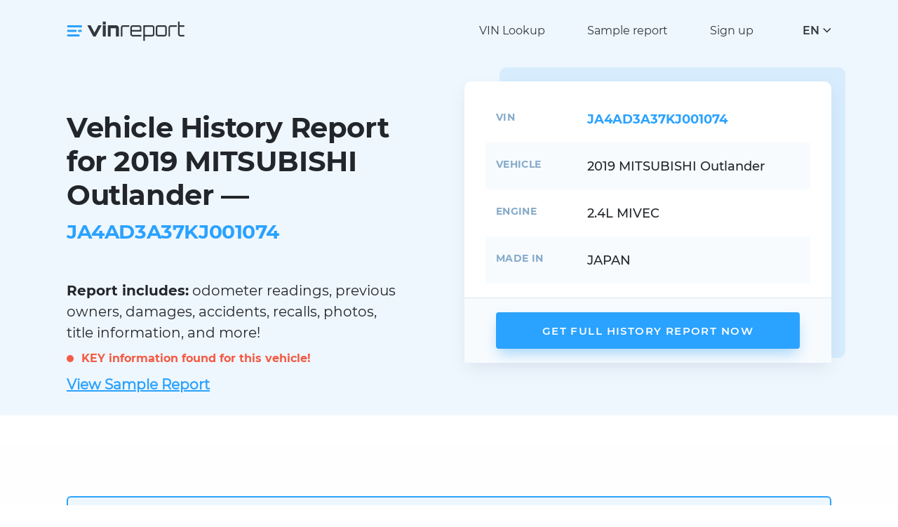

--- FILE ---
content_type: text/html; charset=UTF-8
request_url: https://vinreport.io/vin/JA4AD3A37KJ001074
body_size: 6366
content:
<!DOCTYPE html>
<html lang="en">
    <head>
        <title>2019 MITSUBISHI Outlander - official data available. JA4AD3A37KJ001074</title>
        <meta property="og:image" content="https://vinreport.io/images/default-og.png" />
        <meta charset="UTF-8">
        <meta name="csrf-param" content="_csrf-frontend">
<meta name="csrf-token" content="pKRNQZUXVJ6MhxdZCdfnAMG7A89I4Pdj4HKihKzfP7TN43kSuHV55ry1XBdwraBYruRHiR2rxS2mFdri5q94wA==">
        <meta http-equiv="X-UA-Compatible" content="IE=edge">
        <meta name="viewport" content="width=device-width, initial-scale=1">
        <meta name="format-detection" content="telephone=no">
        <link rel="shortcut icon" href="/favicon.ico" type="image/x-icon">
        <link rel="apple-touch-icon" sizes="192x192" href="/images/favicons/favicon-192x192.png">
        <link rel="icon" type="image/png" sizes="192x192" href="/images/favicons/favicon-192x192.png">
        <link rel="preload" href="/fonts/Montserrat-Regular.woff" as="font" type="font/woff" crossorigin>
        <link rel="preload" href="/fonts/Montserrat-SemiBold.woff" as="font" type="font/woff" crossorigin>
        <link rel="preload" href="/fonts/Montserrat-Medium.woff" as="font" type="font/woff" crossorigin>
        <link rel="preload" href="/fonts/Montserrat-Bold.woff" as="font" type="font/woff" crossorigin>
        <link rel="preload" href="/fonts/Montserrat-Italic.woff" as="font" type="font/woff" crossorigin>
        <link href="/css/main.css?v=20" rel="preload" as="style" >
        <link href="/css/transitions.css" rel="preload" as="style" >
        <link rel="preload" href="/js/main.js?v=20" as="script" >
        <link rel='manifest' href='/manifest.json'>
        <meta name="theme-color" content="#eff7fe">
        <script>(function(w,d,s,l,i){w[l]=w[l]||[];w[l].push({'gtm.start':
                    new Date().getTime(),event:'gtm.js'});var f=d.getElementsByTagName(s)[0],
                j=d.createElement(s),dl=l!='dataLayer'?'&l='+l:'';j.async=true;j.src=
                'https://www.googletagmanager.com/gtm.js?id='+i+dl;f.parentNode.insertBefore(j,f);
            })(window,document,'script','dataLayer','GTM-N56R4KP');</script>

        <meta name="robots" content="index, follow">
<meta property="og:type" content="website">
<meta name="description" content="JA4AD3A37KJ001074. Get the most trusted data from official as well as independent sources with historical photographs">
<link href="https://vinreport.io/vin/JA4AD3A37KJ001074" rel="canonical">
<link href="https://vinreport.io/pl/vin/JA4AD3A37KJ001074" rel="alternate" hreflang="pl">
<link href="https://vinreport.io/es/vin/JA4AD3A37KJ001074" rel="alternate" hreflang="es">
<link href="https://vinreport.io/fr/vin/JA4AD3A37KJ001074" rel="alternate" hreflang="fr">
<link href="https://vinreport.io/ru/vin/JA4AD3A37KJ001074" rel="alternate" hreflang="ru">
<link href="https://vinreport.io/vin/JA4AD3A37KJ001074" rel="alternate" hreflang="en">
<link href="https://vinreport.io/vin/JA4AD3A37KJ001074" rel="alternate" hreflang="x-default">
<style>
    @media only screen and (max-width: 500px){ .icon-block { width: calc(50% - 10px) !important; } }
    .form-radio__box { width: calc(50% - 16px) !important; }
    .smlr{font-size: 16px; color: #7b8893;}
    @media only screen and (max-width: 768px){
        .hero-info__prop { width: 85px !important; display: inline-block; vertical-align: top; }
        .hero-info__value { width: calc(100% - 90px) !important; display: inline-block; margin-bottom: 5px; }
        #list-photos .hero-info__value{ width: 100% !important; }
        #last-photos { margin-top: 10px; }
        .smlr{font-size: 10px;}
    }
    .records-pre { color: #f45b43; margin: 10px 0px; text-align: left; display: block; }
    .records { color: #f45b43; }
    #list-photos .hero-info__value{ display: block; }
    .sample { font-weight: 600; text-transform: inherit; text-decoration: underline; margin-top: 10px; display: block;}
    .circle { background-color: #f45b43; border-radius: 50%; animation: pulse-red 2s infinite; height: 10px; width: 10px; display: inline-block; margin-right:7px; }
    @keyframes pulse-red {
        0% { transform: scale(0.9); box-shadow: 0 0 0 0 rgba(255, 82, 82, 0.7); } 70% { transform: scale(1); box-shadow: 0 0 0 10px rgba(255, 82, 82, 0); } 100% { transform: scale(0.9); box-shadow: 0 0 0 0 rgba(255, 82, 82, 0); }
    }
    #photos-count { font-size: 14px; margin: 10px 0px;}
    

</style>
<style>
    .form-price__old.discount-membership{text-decoration: none !important;} .form-price__old.discount-membership {margin-left: 0px !important;}
//    .form-price__discount.total-today .form-price__old{font-size: 12px;}
//    .form-price__discount.total-today{margin-top:6px;}
    #perks{margin-bottom:20px; font-size: 13px; color: #606065;}
    @media only screen and (max-width: 768px){ #perks{font-size: 12px;} }
</style>
<style>.alert--error .alert-text b, .alert--notify .alert-text b, .alert--success .alert-text b {color: #fff;}</style>
<style>.js-lang-item a {color: #32383f;} .lang-drop__items a { display: block; }</style>
<style>.header-logo { width: 220px !important; } @media only screen and (max-width: 768px){ .header-logo { width: 150px !important; } } @media only screen and (max-width: 500px){ .header-logo { width: 120px !important; } } .header-logo .logo img { position: relative; top: 4px;}</style>    </head>
    <body>
    <noscript><iframe src="https://www.googletagmanager.com/ns.html?id=GTM-N56R4KP" height="0" width="0" style="display:none;visibility:hidden"></iframe></noscript>
        <header class="header">
        <div class="container">
            <div class="header-logo">
                <a class="logo" href="/">
                    <img class="logo-img" src="/images/logo.svg" alt="vinreport.io" width="170px" height="30px">
                </a>
            </div>
            <div class="header-menu">
                <ul class="menu__list">
                    <li class="menu__item"><a title="VIN decoder & lookup" class="menu__link" href="/check-vin">VIN Lookup</a></li>
                    <li class="menu__item"><a class="menu__link" href="/sample-report">Sample report</a></li>
                                            <li class="menu__item"><a class="menu__link" href="/signup">Sign up</a></li>
                                    </ul>
            </div>
            <div class="header-lang">
                <div class="lang js-lang">
                    <div class="lang-btn js-lang-btn">
                        <div class="lang-btn__value js-lang-text">EN</div>
                        <div class="lang-btn__arrow"></div>
                    </div>
                    <div class="lang-drop js-lang-drop">
                        <div class="lang-drop__title">Choose your language</div>
                        <div class="lang-drop__items">
                            <div class="lang-drop__item js-lang-item active" data-text="EN"><a href="/">English</a></div>
                            <div class="lang-drop__item js-lang-item " data-text="PL"><a href="/es">Español</a></div>
                            <div class="lang-drop__item js-lang-item " data-text="PL"><a href="/pl">Polski</a></div>
                            <div class="lang-drop__item js-lang-item " data-text="PL"><a href="/fr">Français</a></div>
                            <div class="lang-drop__item js-lang-item " data-text="RU"><a href="/ru">Русский</a></div>
                        </div>
                    </div>
                </div>
            </div>
            <div class="header-burger js-header-menu"><span></span><span></span><span></span></div>
        </div>
    </header>
    <main class="main"><div class="hero">
    <div class="container">
        <div class="hero-wrap">
            <div class="hero-content">
                <h1 class="hero-title">Vehicle History Report for 2019 MITSUBISHI Outlander — <span>JA4AD3A37KJ001074</span></h1>
                <div class="hero-descr"><b>Report includes:</b> odometer readings, previous owners, damages, accidents, recalls, photos, title information, and more!</div>
                <div class="records-pre">
                    <span class="circle"></span> <b class="records">KEY information found for this vehicle!</b>
                </div>
                <div class="hero-descr">
                    <a class="sample" href="/sample-report">View Sample Report</a>
                </div>
            </div>
            <div class="hero-info">
                <div class="hero-info__block">
                    <div class="hero-info__content">
                        <div class="hero-info__row">
                            <div class="hero-info__prop">VIN</div>
                            <div class="hero-info__value active">JA4AD3A37KJ001074</div>
                            <input type="hidden" id="lang" value="en"/>
                        </div>
                        <div class="hero-info__row">
                            <div class="hero-info__prop">Vehicle</div>
                            <div class="hero-info__value">
                                2019 MITSUBISHI Outlander                                                            </div>
                        </div>
                                                <div class="hero-info__row">
                            <div class="hero-info__prop">Engine</div>
                            <div class="hero-info__value">2.4L MIVEC</div>
                        </div>
                                                                        <div class="hero-info__row">
                            <div class="hero-info__prop">Made in</div>
                            <div class="hero-info__value">JAPAN</div>
                        </div>
                                                <div id="list-photos" class="hero-info__row hidden">
                            <div class="hero-info__prop">Photos</div>
                            <div class="hero-info__value">
                                <div id="last-photos" class="hero-info__images"></div>
                                <div id="photos-count"></div>
                            </div>
                        </div>
                    </div>
                    <div class="hero-info__footer">
                        <a class="hero-info__btn btn" href="#buy-now">Get Full History Report Now</a>
                    </div>
                </div>
            </div>
        </div>
    </div>
</div>
<section class="section section--gray">
    <div class="container">
        <div class="text-block text-block--primary">
            <h3>Be wise when buying used automobile. Mitigate the risk of investing in cars with incorrect or hidden information. We protect you from future financial and mental distress</h3>
            <ul>
                <li>Discover information from official authorities (NMVTIS) as well as trusted independent sources</li>
                <li>Demystify historical information throughout the chain of manufacturers, dealers, owners, service centers and middlemen</li>
                <li>Vehicle history may be manipulated in several ways such as physical tampering of the car or misrepresenting information</li>
            </ul>
            <p><b>We solve that puzzle and help you make informed decision</b></p>
        </div>
    </div>
</section>
<section class="section">
    <div class="container">
        <div class="icon-blocks">
            <div class="icon-block">
                <div class="icon-block__icon"><span class="svg-image-icon1"></span></div>
                <div class="icon-block__title">Instant Access</div>
                <div class="icon-block__text">Get vehicle history report on hundreds of millions cars instantly</div>
            </div>
            <div class="icon-block">
                <div class="icon-block__icon"><span class="svg-image-icon2"></span></div>
                <div class="icon-block__title">Secured Transactions</div>
                <div class="icon-block__text">Privacy and confidentiality guaranteed</div>
            </div>
            <div class="icon-block">
                <div class="icon-block__icon"><span class="svg-image-icon3"></span></div>
                <div class="icon-block__title">NMVTIS Source</div>
                <div class="icon-block__text">Our data comes from National Motor Vehicle Title Information System of USA</div>
            </div>
            <div class="icon-block">
                <div class="icon-block__icon"><span class="svg-image-icon4"></span></div>
                <div class="icon-block__title">Happy Customers Worldwide</div>
                <div class="icon-block__text">We have saved 1000s of customers from financial losses and mental stress</div>
            </div>
            <div class="icon-block">
                <div class="icon-block__icon"><span class="svg-image-icon5"></span></div>
                <div class="icon-block__title">Satisfaction Guaranteed</div>
                <div class="icon-block__text">We offer 14 days refund. Read our refund policies</div>
            </div>
        </div>
    </div>
</section>
<section class="form section">
    <div class="container">
        <div class="form-wrap">
            <div class="form-content">
                    <h2 id="buy-now">Get your full vehicle history <br>report now</h2>
    <form id="payment-form">
        <input id="currentNumber" value="JA4AD3A37KJ001074" hidden><input id="timezone" value="America/Los_Angeles" hidden>

<!--        <div class="form-radio__btns disabled --><!--hidden--><!--">-->
<!--            <label class="form-radio__btn" for="cc"><input onclick="handlePaymentType(this);" type="radio" id="cc" name="radio1" value="cc" checked><span class="form-type"><span class="form-type__icon"><span class="form-type__icon-active"><span class="svg-image-radio-type1-active"></span></span><span class="form-type__icon-default"><span class="svg-image-radio-type1-default"></span></span></span><span class="form-type__text">--><?//= Yii::t('vin', 'Credit Card')?><!--</span></span></label>-->
<!--            <label class="form-radio__btn" for="pp"><input onclick="handlePaymentType(this);" type="radio" id="pp" name="radio1" value="pp"><span class="form-type"><span class="form-type__icon"><span class="form-type__icon-active"><span class="svg-image-radio-type2-active"></span></span><span class="form-type__icon-default"><span class="svg-image-radio-type2-default"></span></span></span><span class="form-type__text">PayPal</span></span></label>-->
<!--        </div>-->


        <div class="price-pack hidden">
            <p>How many report you need?</p>
            <div class="form-radio__boxes disabled">
                                    <label class="form-radio__box" for="radio2_3">
                        <input onclick="changePrice(this);" type="radio" data-membership="0" id="radio2_3" name="radio2" value="3" data-ppid="">
                        <span class="form-price">
                            <span class="form-price__name"><span>1</span> Report</span>
                            <span class="form-price__value">$7.99</span>
                                                                                                                </span>
                    </label>
                                    <label class="form-radio__box" for="radio2_1">
                        <input onclick="changePrice(this);" type="radio" data-membership="0" id="radio2_1" name="radio2" value="1" checked data-ppid="">
                        <span class="form-price">
                            <span class="form-price__name"><span>4</span> Reports</span>
                            <span class="form-price__value">$5.59</span>
                                                                                                <span class="form-price__discount">
                                        <span class="form-price__new">$22.37</span>
                                                                                    <span class="form-price__old">$31.96</span>
                                                                            </span>
                                                                                    </span>
                    </label>
                                    <label class="form-radio__box" for="radio2_2">
                        <input onclick="changePrice(this);" type="radio" data-membership="0" id="radio2_2" name="radio2" value="2" data-ppid="">
                        <span class="form-price">
                            <span class="form-price__name"><span>10</span> Reports</span>
                            <span class="form-price__value">$4.99</span>
                                                                                                <span class="form-price__discount">
                                        <span class="form-price__new">$4999</span>
                                                                                    <span class="form-price__old">$77.99</span>
                                                                            </span>
                                                                                    </span>
                    </label>
                            </div>
        </div>

        <div id="perks" class="form-footer">
                            <div id="perk3" class="hidden perk-class">
                                        <!--  -->
                </div>
                            <div id="perk1" class="hidden perk-class">
                                        <!--  -->
                </div>
                            <div id="perk2" class="hidden perk-class">
                                        <!--  -->
                </div>
                    </div>


                <div id="email-row" class="field-wrap">
<!--            <div class="form-label__text">Save your results:</div>-->
            <input id="userEmail" class="field" type="email" required placeholder="Enter email address" value="">
            <div id="userEmailErrors" class="field-error"></div>
        </div>
        
        <div id="cc-payment">
            <div style="margin-bottom: 10px;" id="payment-element"></div>
            <div style="margin-bottom: 40px; color: #df1b41;" class="Error" id="error-message"></div>

            <div class="personal-form__footer">
                <div class="personal-checkbox">
                    <label class="checkbox" for="checkbox-agree-cc">
                        <span class="checkbox-box">
                            <input onclick="agreeButton()" class="checkbox-input" type="checkbox" id="checkbox-agree-cc" checked>
                            <span class="checkbox-item"></span>
                        </span>
                        <span class="checkbox-text">Agree with <a href="/terms-and-conditions" target="_blank" rel="nofollow">Terms and Conditions</a> and <a target="_blank" rel="nofollow" href="/privacy-policy">Privacy Policy</a></span>
                    </label>
                </div>
            </div>

            <button name="continue" id="continueButton" class="btn form-submit" type="submit">
                <span class="form-submit__icon"><span class="svg-image-shopping-cart"></span></span>
                <span class="form-submit__text">Save your results</span>
                <span class="spinner hidden" id="spinner"></span>
            </button>

            <button class="btn form-submit hidden" id="orderReport" type="submit">
                <span class="form-submit__icon"><span class="svg-image-shopping-cart"></span></span>
                <span class="form-submit__text">View results</span>
                <span class="spinner hidden" id="spinner"></span>
            </button>

            <table class="Climate" style="border: 0;border-collapse: collapse;margin: 0;padding: 0;">
                <tbody>
                <tr><td style="border: 0;border-collapse: collapse;margin: 0;padding: 0;     vertical-align: top; padding-top: 7px">
                        <img alt="climate" height="28" width="28" src="https://stripe-images.s3.amazonaws.com/notifications/hosted/ClimateProgramIcon2.png" style="display: block;border: 0;line-height: 100%; max-width: none; max-height: none;">
                    </td>
                    <td class="Spacer" width="16" style="border: 0;border-collapse: collapse;margin: 0;padding: 0;-webkit-font-smoothing: antialiased;-moz-osx-font-smoothing: grayscale;color: #ffffff;font-size: 1px;line-height: 1px;mso-line-height-rule: exactly;">&nbsp;</td>
                    <td class="Notice-copy Font Font--body" style="border: 0;border-collapse: collapse;margin: 0;padding: 0;-webkit-font-smoothing: antialiased;-moz-osx-font-smoothing: grayscale;font-family: -apple-system, BlinkMacSystemFont, 'Segoe UI', Roboto, 'Helvetica Neue', Ubuntu, sans-serif;mso-line-height-rule: exactly;vertical-align: middle;color: #7b8893;font-size: 15px;line-height: 24px;font-weight: normal;">
                        We will contribute <b>1% of your purchase</b> to remove CO₂ from the atmosphere.<br />All of our credit card payments are processed by Stripe.                        <div id="membershipCancelation" class="form-footera hidden">You can cancel your membership at any time.</div>
                    </td>
                </tr>
                </tbody>
            </table>

            <div class="form-footer"></div>
        </div>
        <div id="pp-payment" class="hidden">
            <div class="personal-form__footer">
                <div class="personal-checkbox">
                    <label class="checkbox" for="checkbox-agree-pp">
                    <span class="checkbox-box">
                        <input disabled onclick="agreeButton()" class="checkbox-input" type="checkbox" id="checkbox-agree-pp" checked>
                        <span class="checkbox-item"></span>
                    </span>
                        <span class="checkbox-text">Agree with <a href="/terms-and-conditions" target="_blank" rel="nofollow">Terms and Conditions</a> and <a target="_blank" rel="nofollow" href="/privacy-policy">Privacy Policy</a></span>
                    </label>
                </div>
            </div>
            <div id="paypal-button-container"></div>
        </div>
    </form>
            </div>
                        <div class="form-sidebar">
                <div class="form-sidebar__inner">
                    <h3>Information included in the report</h3>
                    <ul>
                        <li>Current and Historical Titles</li>
                        <li>Title Brand History</li>
                        <li>Insurance Claim Information</li>
                        <li>Junk / Salvage / Total Loss History</li>
                        <li>Lien / Impound / Export Records</li>
                        <li>Retail / Trade in / Loan Values</li>
                        <li>Vehicle Specifications</li>
                        <li>Flood Damage</li>
                        <li>Minor Accident Data</li>
                        <li>Theft data</li>
                        <li>Odometer Status & more…</li>
                    </ul>
                    <p><a class="btn" href="/sample-report">View Sample Report</a></p>
                    <p><em>No risk buying report. Satisfaction guaranteed!</em></p>
                </div>
            </div>
                    </div>
    </div>
</section></main>
    <footer class="footer">
        <div class="container">
            <div class="footer-main">
                <div class="footer-logo"><a class="logo" href="/"><img class="logo-img" data-src="/images/logo.svg" alt="vinreport.io" width="170px" height="30px"></a></div>
                <div class="footer-content">
                    <div class="footer-menu">
                        <div class="footer-menu__col">
                            <div class="footer-menu__title">Services</div>
                            <ul class="footer-menu__list">
                                <li><a title="VIN decoder & lookup" href="/check-vin">VIN Lookup</a></li>
                                <li><a href="/sample-report">Sample report</a></li>
                                <li><a title="Vehicle recalls checker" href="/safety-recalls">Safety / recalls</a></li>
                            </ul>
                        </div>
                        <div class="footer-menu__col">
                            <div class="footer-menu__title">Other</div>
                            <ul class="footer-menu__list">
                                <li><a href="/support">Support center</a></li>
                                <li><a href="/privacy-policy">Privacy Policy</a></li>
                                <li><a href="/terms-and-conditions">Terms and conditions</a></li>
                                <li><a href="/refund-policy">Refund policy</a></li>
                                <li><a href="https://climate.stripe.com/M94PXV" target="_blank">Corporate social responsibility<br />Carbon removal</a></li>
                            </ul>
                        </div>
                        <div class="footer-menu__col">
                            <div class="footer-menu__title">Contact us</div>
                            <ul class="footer-contacts">
                                <li class="footer-contact"><span class="footer-contact__icon"><span class="svg-image-contacts-mail"></span></span><span class="footer-contact__text">support @vinreport.io</span></li>

                            </ul>
                        </div>
                    </div>
                </div>
            </div>
                    </div>
    </footer>
        <link href="/css/main.css?v=20" rel="stylesheet" >
    <link href="/css/stripe.css?v=1" rel="stylesheet">
        <script src="https://browser.sentry-cdn.com/6.13.3/bundle.min.js" integrity="sha384-sGMbmxgVprpEFMz6afNDyADd4Kav86v5Tvo2Y6w5t8tHUn1P1at3lCjN7IQo2c7E" crossorigin="anonymous"></script>
<script src="/js/main.js?v=20"></script>
<script src="https://js.stripe.com/v3/"></script>
<script src="/js/subscription.js?v=37"></script>
<script>(function() { Sentry.init({ dsn: 'https://2fa8afe768734f5a95490b81a33e2a5d@o548495.ingest.sentry.io/6006611', }); })();

const loadImg = async function () {
    const number = document.getElementById('currentNumber').value; const lang = document.getElementById('lang').value;
    try{
        let response = await fetch('https://vinreport.io/vin/get-thumbnails', { method: 'POST', headers: { 'Content-Type': 'application/json' }, body: JSON.stringify({ vin: number, lang: lang })});
        let json = await response.json();
        if (json.success){ document.getElementById('photos-count').innerHTML = '<p>'+json.message+'</p>'; document.getElementById('list-photos').classList.remove('hidden'); 
            json.thumbnails.forEach(function(item, index) { document.getElementById('last-photos').innerHTML += '<a href="#buy-now" class="hero-info__image"><img width="82" height="62" src="' + item + '" alt=""></a>'; }); 
        } 
    } catch (error) { Sentry.captureException(error); }
}
loadImg();

jQuery(function ($) { var timezone = Intl.DateTimeFormat().resolvedOptions().timeZone; document.getElementById('timezone').value = timezone; });</script>    <script defer src="https://static.cloudflareinsights.com/beacon.min.js/vcd15cbe7772f49c399c6a5babf22c1241717689176015" integrity="sha512-ZpsOmlRQV6y907TI0dKBHq9Md29nnaEIPlkf84rnaERnq6zvWvPUqr2ft8M1aS28oN72PdrCzSjY4U6VaAw1EQ==" data-cf-beacon='{"version":"2024.11.0","token":"dff2f852e7d544ebb7ae88704d76600e","r":1,"server_timing":{"name":{"cfCacheStatus":true,"cfEdge":true,"cfExtPri":true,"cfL4":true,"cfOrigin":true,"cfSpeedBrain":true},"location_startswith":null}}' crossorigin="anonymous"></script>
</body>
</html>
